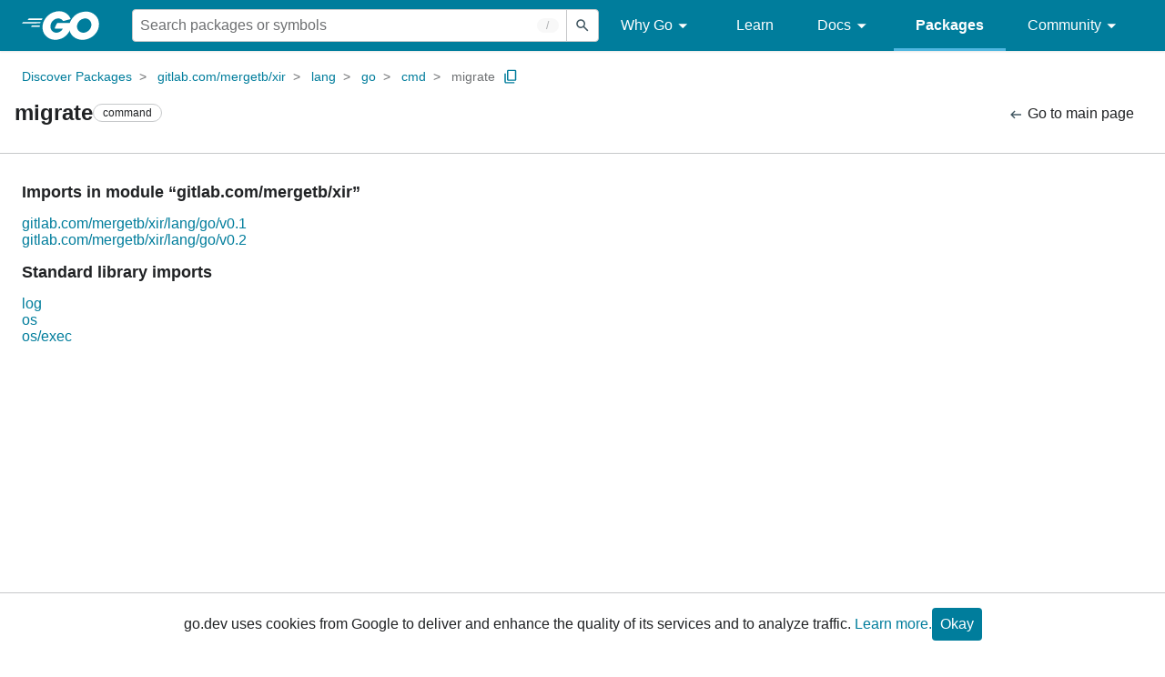

--- FILE ---
content_type: image/svg+xml
request_url: https://pkg.go.dev/static/shared/icon/launch_gm_grey_24dp.svg
body_size: -354
content:
<?xml version="1.0" encoding="utf-8"?>
<!-- Generator: Adobe Illustrator 26.4.1, SVG Export Plug-In . SVG Version: 6.00 Build 0)  -->
<svg version="1.1" id="Layer_1" xmlns="http://www.w3.org/2000/svg" xmlns:xlink="http://www.w3.org/1999/xlink" x="0px" y="0px"
	 viewBox="0 0 24 24" style="enable-background:new 0 0 24 24;" xml:space="preserve">
<style type="text/css">
	.st0{fill:none;}
	.st1{fill:#455A64;}
</style>
<path class="st0" d="M0,0h24v24H0V0z"/>
<path class="st1" d="M19,19H5V5h7V3H5C3.9,3,3,3.9,3,5v14c0,1.1,0.9,2,2,2h14c1.1,0,2-0.9,2-2v-7h-2V19z M14,3v2h3.6l-9.8,9.8
	l1.4,1.4L19,6.4V10h2V3H14z"/>
</svg>


--- FILE ---
content_type: image/svg+xml
request_url: https://pkg.go.dev/static/shared/icon/arrow_left_alt_gm_grey_24dp.svg
body_size: -672
content:
<svg xmlns="http://www.w3.org/2000/svg" enable-background="new 0 0 24 24" height="24px" viewBox="0 0 24 24" width="24px" fill="#455A64"><g><rect fill="none" height="24" width="24"/></g><g><polygon fill-rule="evenodd" points="10,18 11.41,16.59 7.83,13 20,13 20,11 7.83,11 11.41,7.41 10,6 4,12"/></g></svg>